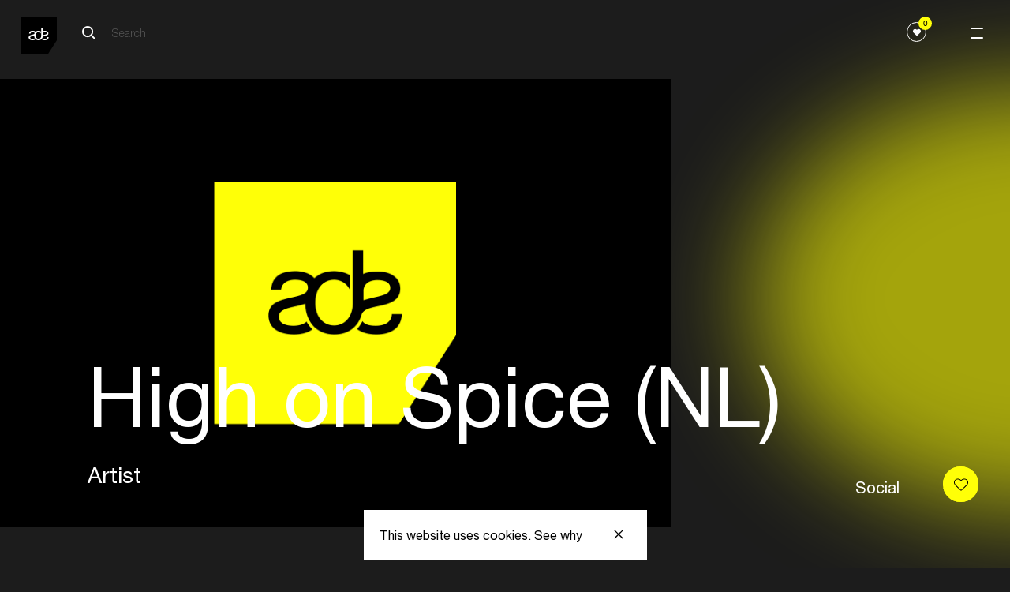

--- FILE ---
content_type: text/html; charset=UTF-8
request_url: https://www.amsterdam-dance-event.nl/en/artists-speakers/high-on-spice/2144783/
body_size: 23672
content:
<!DOCTYPE html>
<html lang="en"
      class="two-columns-header theme-dark">
<head>

  <base href="https://www.amsterdam-dance-event.nl/en/" id="base-url">
  <meta name="apple-itunes-app" content="app-id=6670397726">

      <script>(function (w, d, s, l, i) {
        w[l] = w[l] || [];
        w[l].push({
          'gtm.start':
            new Date().getTime(), event: 'gtm.js',
        });
        var f = d.getElementsByTagName(s)[0],
          j = d.createElement(s), dl = l != 'dataLayer' ? '&l=' + l : '';
        j.async = true;
        j.src =
          'https://www.googletagmanager.com/gtm.js?id=' + i + dl;
        f.parentNode.insertBefore(j, f);
      })(window, document, 'script', 'dataLayer', 'GTM-PH2PZC');</script>
  
    

  
  
          <meta charset="UTF-8">
      <meta name="viewport" content="width=device-width, initial-scale=1.0">
      <meta http-equiv="X-UA-Compatible" content="ie=edge">
      <link rel="apple-touch-icon-precomposed" href="/apple-touch-icon.png" />
      <link rel="apple-touch-icon-precomposed" href="/apple-touch-icon-precomposed.png" />
      <link rel="apple-touch-icon-precomposed" sizes="57x57" href="/apple-touch-icon-57x57.png" />
      <link rel="apple-touch-icon-precomposed" sizes="114x114" href="/apple-touch-icon-114x114.png" />
      <link rel="apple-touch-icon-precomposed" sizes="72x72" href="/apple-touch-icon-72x72.png" />
      <link rel="apple-touch-icon-precomposed" sizes="144x144" href="/apple-touch-icon-144x144.png" />
      <link rel="apple-touch-icon-precomposed" sizes="60x60" href="/apple-touch-icon-60x60.png" />
      <link rel="apple-touch-icon-precomposed" sizes="120x120" href="/apple-touch-icon-120x120.png" />
      <link rel="apple-touch-icon-precomposed" sizes="120x120" href="/apple-touch-icon-120x120-precomposed.png" />
      <link rel="apple-touch-icon-precomposed" sizes="76x76" href="/apple-touch-icon-76x76.png" />
      <link rel="apple-touch-icon-precomposed" sizes="152x152" href="/apple-touch-icon-152x152.png" />
      <link rel="icon" type="image/png" href="/favicon-196x196.png" sizes="196x196" />
      <link rel="icon" type="image/png" href="/favicon-96x96.png" sizes="96x96" />
      <link rel="icon" type="image/png" href="/favicon-32x32.png" sizes="32x32" />
      <link rel="icon" type="image/png" href="/favicon-16x16.png" sizes="16x16" />
      <link rel="icon" type="image/png" href="/favicon-128.png" sizes="128x128" />
      <meta name="application-name" content="Amsterdam Dance Event"/>
      <meta name="msapplication-TileColor" content="#FFFFFF" />
      <meta name="msapplication-TileImage" content="/mstile-144x144.png" />
      <meta name="msapplication-square70x70logo" content="/mstile-70x70.png" />
      <meta name="msapplication-square150x150logo" content="/mstile-150x150.png" />
      <meta name="msapplication-wide310x150logo" content="/mstile-310x150.png" />
      <meta name="msapplication-square310x310logo" content="/mstile-310x310.png" />

      
            


          
        
  <title>High on Spice — ADE</title>

        
  <meta name="description" content="Electronic music gathers here" />
  <meta property="fb:app_id" content="167807463403201">
  <meta property="og:type" content="website" />
  <meta property="og:locale" content="en_US" />
  <meta property="og:title" content="High on Spice — ADE" />
  
  <meta property="og:description" content="Electronic music gathers here" />
  
                <meta property="og:image" content="https://cdn.amsterdam-dance-event.nl/images/socials/transforms/_1200x630_crop_center-center_none/2649888/ade25_thumb.webp" />
    <meta property="og:image:width" content="1200" />
    <meta property="og:image:height" content="630" />
        
    <meta name="twitter:image" content="https://cdn.amsterdam-dance-event.nl/images/socials/transforms/_1024x512_crop_center-center_none/2649888/ade25_thumb.webp" />
  
  <meta property="og:url" content="https://www.amsterdam-dance-event.nl/en/artists-speakers/high-on-spice/2144783/" />
  <meta property="og:site_name" content="ADE" />

  <meta name="twitter:card" content="summary_large_image" />
  <meta name="twitter:site" content="ADE_NL" />
  <meta name="twitter:url" content="https://www.amsterdam-dance-event.nl/en/artists-speakers/high-on-spice/2144783/" />
  <meta name="twitter:title" content="High on Spice — ADE" />
  <meta name="twitter:description" content="Electronic music gathers here" />

      <meta name="robots" content="index, follow" />
  
  <link rel="home" href="https://www.amsterdam-dance-event.nl/en/" />
  <link rel="canonical" href="https://www.amsterdam-dance-event.nl/en/artists-speakers/high-on-spice/2144783/">
  
            
            <script>
                window.__CONFIG__ = {"activateAosAnimations":false,"activateAosAnimationsMobile":false,"barba__prefetch":false,"config_breakpoint":{"mobile":480,"tablet":768,"tablet_pro":1366,"desktop":1024,"desktop_big":1200,"desktop_extra_big":1400,"desktop_1600":1600},"config_lazysizes":{"preloadClass":"lazypreload","minSize":40,"init":true,"expand":1200,"loadMode":2,"addClasses":true,"ricTimeout":50},"config_playlists_handler":"soundCloudPlaylists","enableFloatingLabels":true,"soundcloud_client_id":"70d2f0ff9af09b006711ec3313c6c66c","imageSizes":{"facebook":{"social-share":[1200,630]},"twitter":{"social-share":[1024,512]},"productImage":{"mobile":[400,212],"tablet":[400,212],"desktop":[500,266]},"benefitsAccordionImage":{"mobile":[350,219],"tablet":[350,219],"desktop":[350,219]},"postImage":{"mobile":[496,282],"tablet":[601,319],"desktop":[1202,638]},"header1":{"mobile":[600,400],"tablet":[1536,500],"desktop":[2048,1000],"desktop_big":[2048,800],"desktop_extra_big":[1400,600]},"headerHomepage":{"mobile":[375,610],"desktop":[1440,713]},"playlistItemPlaylist":{"mobile":[319,179],"tablet":[206,179],"desktop":[292,182],"desktop_big":[323,218]},"shortHeader":{"mobile":[375,265],"tablet":[768,500],"desktop":[1440,521],"desktop_big":[1800,666]},"playlistItemGrid":{"mobile":[378,378],"tablet":[205,318],"desktop":[290,322],"desktop_big":[323,357]},"template3":{"mobile":[340,270],"tablet":[583,291],"desktop":[798,398],"desktop_big":[994,497]},"playlistItem":{"mobile":[319,242],"tablet":[254,254],"desktop":[280,294],"desktop_big":[342,365]},"playlistItemPromoter":{"mobile":[68,68],"tablet":[68,68],"desktop":[68,68],"desktop_big":[68,68]},"promoterLogo":{"mobile":[44,44],"tablet":[99,99],"desktop":[100,100],"desktop_big":[101,101]},"promotersItemGrid":{"mobile":[164,182],"tablet":[164,182],"desktop":[190,211],"desktop_big":[198,220]},"defaultSocialShare":{"facebook":{"width":1200,"height":630},"twitter":{"width":1024,"height":512}},"layoutHome":{"mobile":[375,375],"tablet":[768,768],"desktop":[1024,600],"desktop_big":[1200,600],"desktop_extra_big":[1400,600]},"tile_4_and_5_columns":{"mobile":[275,322]},"circleGrid":{"mobile":[172,172]},"2ColGridMain":{"mobile":[300,322]},"2ColGridSecondary":{"mobile":[100,100]},"layoutSimpleHeading":{"mobile":[375,375],"tablet":[768,768],"desktop":[1024,600],"desktop_big":[1200,600],"desktop_extra_big":[1400,600]},"layoutItem":{"mobile":[375,375],"tablet":[768,768],"desktop":[1024,600],"desktop_big":[1200,600],"desktop_extra_big":[1400,600]},"imgsTxtHor":{"mobile":[600,400],"desktop":[1200,800],"desktop_big":[1500,1000]},"imgsTxtVer":{"mobile":[401,0],"desktop":[801,0],"desktop_big":[1001,0]},"3imgsTxt1":{"mobile":[300,230],"desktop":[600,460]},"3imgsTxt2":{"mobile":[300,300],"desktop":[600,600]},"3imgsTxt3":{"mobile":[300,500],"desktop":[600,1000]},"wideImg":{"mobile":[1000,455],"desktop":[1500,650],"desktop_big":[1900,865]},"venueItem":{"mobile":[500,500],"tablet":[768,768],"desktop":[960,700]},"personItem":{"mobile":[481,0],"tablet":[769,0],"desktop":[901,0]},"personListItem":{"mobile":[200,0]},"homeCarouselSquare":{"mobile":[300,200],"tablet":[500,500]},"homeCarousel":{"mobile":[300,200],"tablet":[580,400]},"blockContent":{"mobile":[600,400],"tablet":[1200,600],"desktop":[1201,601],"desktop_big":[1202,602]},"blockQuote":{"mobile":[100,100]},"blockSpotlight":{"mobile":[375,245],"tablet":[720,445],"desktop":[590,370]},"blockCta":{"mobile":[300,200],"tablet":[768,600],"desktop":[1024,600],"desktop_big":[1200,600],"desktop_extra_big":[1500,600]},"blockVideo":{"mobile":[600,400],"tablet":[1200,600],"desktop":[1201,601],"desktop_big":[1202,602]},"blockListSlider":{"mobile":[600,400],"tablet":[1200,600],"desktop":[1201,601],"desktop_big":[1202,602]},"blockListSponsor":{"mobile":[100,0],"tablet":[100,0],"desktop":[100,0],"desktop_big":[100,0]},"blockListUsp":{"mobile":[100,0],"tablet":[100,0],"desktop":[100,0],"desktop_big":[100,0]},"blockListIndividual":{"mobile":[600,400],"tablet":[1200,600],"desktop":[1201,601],"desktop_big":[1202,602]},"livereportSlider":{"mobile":[60,60],"desktop":[100,100]},"narrowcastingsmall":{"mobile":[147,147],"desktop":[147,147]},"narrowcastinglarge":{"mobile":[206,206],"desktop":[206,206]},"livefeed":{"mobile":[421,421],"desktop":[421,421]},"streamMachine":{"mobile":[52,38]},"heroOverview":{"mobile":[500,847],"tablet":[1140,1000],"desktop":[1200,1053]},"sliderOverview--big":{"mobile":[290,422],"tablet":[704,482]},"sliderOverview--medium":{"mobile":[290,422],"tablet":[490,346]},"sliderOverview--small":{"mobile":[290,422],"tablet":[384,270]},"programPageHeader--big":{"mobile":[312,436],"tablet":[312,436],"desktop":[410,536]},"programPageHeader--small":{"mobile":[267,210],"tablet":[267,210],"desktop":[350,260]},"noFavorites":{"mobile":[420,210],"tablet":[474,210],"desktop":[542,260]},"blockLinkCards":{"mobile":[260,326],"tablet":[360,451],"desktop":[300,376]},"programHighlightsCard":{"mobile":[343,200],"tablet":[394,272],"desktop":[420,290]}}};
        window.__CONFIG_MY_ADE__ = {"maintenance_message":false,"craft_url":"https:\/\/www.amsterdam-dance-event.nl\/api","dsn_url":"https:\/\/4727dd92b8867df15b51a0a3ad0f6f89@o4509920809713664.ingest.de.sentry.io\/4510040557682768","service_url":"https:\/\/service.amsterdam-dance-event.nl","apple_redirect_uri":"https:\/\/www.amsterdam-dance-event.nl\/auth\/apple\/callback","show_banners":false,"enable_delegate_onboarding_redirect":false};
        window.__CONFIG_ENVIRONMENT__ = 'production';
      </script>

            <script>

        // Lazysizes options https://github.com/aFarkas/lazysizes#js-api
    // These number values should also from from PHP config files?
    window.lazySizesConfig = window.lazySizesConfig || {};
    window.lazySizesConfig.customMedia = {
    '--small': '(max-width: 767px)',
    '--medium': '(min-width: 768px)',
    '--tablet-pro': '(min-width: 1024px) and (max-width: 1366px) and (orientation: portrait)',
    '--large': '(min-width: 1024px)',
    '--x-large': '(min-width: 1200px)',
    '--x-big-large': '(min-width: 1400px)',
    '--x-big-1600': '(min-width: 1600px)'
    };
    // !TODO move to config.php
    window.lazySizesConfig.preloadClass = 'lazypreload';
    window.lazySizesConfig.minSize = 40;
    window.lazySizesConfig.init = 1;
    window.lazySizesConfig.expand = 1200;
    window.lazySizesConfig.loadMode = 2;
    window.lazySizesConfig.addClasses = 1;
    window.lazySizesConfig.ricTimeout = 50;
</script>


            
      <link rel="stylesheet" href="https://cdn.plyr.io/3.5.4/plyr.css"/>
              <link rel="stylesheet" href="/build/main-fbf63a86ad97044a8e5c.css">
        <script src="/build/bundle-fbf63a86ad97044a8e5c.js" defer></script>
        <link rel="preload" href="/build/fonts/HelveticaNeueLTStd-Roman.woff2" as="font" type="font/woff2" crossorigin>
      
      
</head>
<body
    data-template="two-columns-header"
  class="two-columns-header theme-dark"
  data-handle="persons"
  data-mode="light"
  data-auth="0"
>

  <noscript>
    <iframe src="https://www.googletagmanager.com/ns.html?id=GTM-PH2PZC" height="0" width="0" style="display:none;visibility:hidden"></iframe>
  </noscript>


<header class="ade-navigation "><div id="overlay" class="ade-menu-overlay"><div class="ade-menu-overlay__container"><nav class="ade-menu-overlay__content" data-module="_components/menu-overlay/_menu-overlay"><a href="https://www.amsterdam-dance-event.nl/en/"
   class="ade-menu-overlay__logo-container"><!-- Generator: Adobe Illustrator 23.0.6, SVG Export Plug-In . SVG Version: 6.00 Build 0)  --><svg version="1.1" id="Layer_1" xmlns="http://www.w3.org/2000/svg" xmlns:xlink="http://www.w3.org/1999/xlink" x="0px" y="0px"
	 viewBox="0 0 74.9 74.9" style="enable-background:new 0 0 74.9 74.9;" xml:space="preserve" width="57" height="57"><style type="text/css">
	.st0--black{fill:#FFFFFF;}
</style><polygon points="74.9,47.4 57.2,74.9 0,74.9 0,0 74.9,0 "/><g><path class="st0--black" d="M54.5,32.8c0-1.9-2.1-2.4-4-2.4c-2,0-4.1,0.8-4.3,3.1v3.1c0.7-0.2,1.4-0.4,2.2-0.6
		C51.2,35.3,54.5,35,54.5,32.8 M37.2,47.2c-5.8,0-8.9-4.2-9-9.5c-0.7,0.2-1.4,0.4-2.1,0.6C23,39,20,39.4,20,41.7s2.6,2.8,4.5,2.8
		c1.6,0,3.2-0.4,4.1-1.3c0.3,0.7,0.8,1.3,1.2,1.8c0.2,0.2,0.4,0.4,0.6,0.6c-1.4,1.1-3.5,1.6-5.7,1.6c-3.8,0-7.9-1.4-7.9-5.9
		c0-3.6,3-4.6,6.1-5.3c2.9-0.7,6.1-1,6.1-3.3c0-1.9-2.1-2.4-4-2.4c-2,0-4.1,0.8-4.3,3.1h-3.1c0.3-4.5,3.5-5.8,7.6-5.8
		c2.2,0,4.5,0.7,5.8,2.2c1.5-1.4,3.5-2.2,6.1-2.2c1.9,0,3.5,0.5,4.8,1.2v4.4c-1-1.9-2.8-2.9-4.8-2.9c-3.2,0-5.8,2.5-5.8,7.1
		c0,4.5,2.6,7,5.8,7c3.2,0,5.8-2.5,5.8-7V21.2h3.2v7.3c1.3-0.6,2.8-0.8,4.6-0.8c3.2,0,6.9,1.5,6.9,5.3c0,3.6-3.1,4.6-6.1,5.3
		c-2.8,0.6-5.5,1-5.9,2.9l0,0C44.5,44.7,41.7,47.2,37.2,47.2 M50.2,47.2c-2.2,0-4.5-0.5-6-1.7c0.2-0.2,0.3-0.3,0.4-0.4
		c0.5-0.6,0.9-1.3,1.3-2c0.8,1.2,2.7,1.4,4.1,1.4c2.5,0,4.9-0.9,5-3.6h3.1C57.9,45.5,54.4,47.2,50.2,47.2"/></g></svg></a><div class="ade-menu-overlay__dates">21 ––– 25/10</div><a id="menu-opener" class="menu-opener ade-menu-icon__burger-trigger ade-menu-icon__burger-trigger--close"><span class="ade-menu-icon__burger"></span></a><div class="ade-menu-overlay__list-container ade-container"><ul id="nav" class="ade-menu-overlay__list "><li class="ade-menu-overlay__list-item"><a class="ade-menu-overlay__main-link"
               target="_self"
               href="https://www.amsterdam-dance-event.nl/en/tickets/">
              Tickets
            </a></li><li class="ade-menu-overlay__list-item"><a class="ade-menu-overlay__main-link program-page "
               title="Program"
               data-handle="1483"
               href="https://www.amsterdam-dance-event.nl/en/program/">
              Program
            </a></li><li class="ade-menu-overlay__list-item"><a class="ade-menu-overlay__main-link"
               target="_self"
               href="https://www.amsterdam-dance-event.nl/en/participate/">
              Participate
            </a></li><li class="ade-menu-overlay__list-item"><a class="ade-menu-overlay__main-link"
               target="_self"
               href="https://www.amsterdam-dance-event.nl/en/my-ade/">
              Pro Login
            </a></li></ul><ul id="nav" class="ade-menu-overlay__sub-list "><li class="ade-menu-overlay__sub-list-item"><div class="ade-menu-overlay__sub-list-title">
                Conference
              </div><ul><li><a class="ade-menu-overlay__sub-list-link"
                         href="https://www.amsterdam-dance-event.nl/en/ade-pro/">
                        ADE Pro
                      </a></li><li><a class="ade-menu-overlay__sub-list-link"
                         href="https://www.amsterdam-dance-event.nl/en/ade-lab/">
                        ADE Lab
                      </a></li><li><a class="ade-menu-overlay__sub-list-link"
                         href="https://www.amsterdam-dance-event.nl/en/network-and-connect/">
                        Networking
                      </a></li><li><a class="ade-menu-overlay__sub-list-link"
                         href="https://www.amsterdam-dance-event.nl/en/tickets/">
                        Tickets
                      </a></li><li><a class="ade-menu-overlay__sub-list-link"
                         target="_self"
                         href="">
                        ‎
                      </a></li></ul></li><li class="ade-menu-overlay__sub-list-item"><div class="ade-menu-overlay__sub-list-title">
                Festival
              </div><ul><li><a class="ade-menu-overlay__sub-list-link"
                         href="https://www.amsterdam-dance-event.nl/en/ade-festival/">
                        Festival
                      </a></li><li><a class="ade-menu-overlay__sub-list-link"
                         target="_self"
                         href="https://www.amsterdam-dance-event.nl/en/ade-arts-culture/">
                        Arts &amp; Culture
                      </a></li><li><a class="ade-menu-overlay__sub-list-link"
                         href="https://www.amsterdam-dance-event.nl/en/adex750/">
                        ADE x 750
                      </a></li><li><a class="ade-menu-overlay__sub-list-link"
                         target="_self"
                         href="https://www.amsterdam-dance-event.nl/en/program/filter/?section=persons&amp;type=8262%2C8263&amp;from=2025-10-22&amp;to=2025-10-26">
                        Artists
                      </a></li><li><a class="ade-menu-overlay__sub-list-link"
                         target="_self"
                         href="">
                        ‎
                      </a></li><li><a class="ade-menu-overlay__sub-list-link"
                         href="https://www.amsterdam-dance-event.nl/en/festival-fund/">
                        Festival Fund
                      </a></li><li><a class="ade-menu-overlay__sub-list-link"
                         target="_self"
                         href="https://www.amsterdam-dance-event.nl/en/partners/celebrate-safe/33503/">
                        Celebrate Safe
                      </a></li></ul></li><li class="ade-menu-overlay__sub-list-item"><div class="ade-menu-overlay__sub-list-title">
                Practical
              </div><ul><li><a class="ade-menu-overlay__sub-list-link"
                         href="https://www.amsterdam-dance-event.nl/en/ade-app/">
                        ADE App
                      </a></li><li><a class="ade-menu-overlay__sub-list-link"
                         href="https://www.amsterdam-dance-event.nl/en/pro-database/">
                        Pro Database
                      </a></li><li><a class="ade-menu-overlay__sub-list-link"
                         href="https://www.amsterdam-dance-event.nl/en/practical-info/">
                        Practical
                      </a></li><li><a class="ade-menu-overlay__sub-list-link"
                         href="https://www.amsterdam-dance-event.nl/en/accessibility/">
                        Accessibility
                      </a></li></ul></li><li class="ade-menu-overlay__sub-list-item"><div class="ade-menu-overlay__sub-list-title">
                More
              </div><ul><li><a class="ade-menu-overlay__sub-list-link"
                         href="https://www.amsterdam-dance-event.nl/en/news/">
                        News &amp; Updates
                      </a></li><li><a class="ade-menu-overlay__sub-list-link"
                         href="https://www.amsterdam-dance-event.nl/en/faq-and-contact/">
                        FAQ / Contact
                      </a></li><li><a class="ade-menu-overlay__sub-list-link"
                         href="https://www.amsterdam-dance-event.nl/en/about-ade-what-is-ade/">
                        About ADE
                      </a></li><li><a class="ade-menu-overlay__sub-list-link"
                         href="https://www.amsterdam-dance-event.nl/en/commitments/">
                        Commitments
                      </a></li><li><a class="ade-menu-overlay__sub-list-link"
                         href="https://www.amsterdam-dance-event.nl/en/partners/">
                        Partners
                      </a></li><li><a class="ade-menu-overlay__sub-list-link"
                         href="https://www.amsterdam-dance-event.nl/en/press/">
                        Press
                      </a></li><li><a class="ade-menu-overlay__sub-list-link"
                         href="https://www.amsterdam-dance-event.nl/en/careers/">
                        Careers
                      </a></li></ul></li></ul></div></nav></div></div><div class="ade-navigation__closed headroom--light"><a href="https://www.amsterdam-dance-event.nl/en/"
       class="ade-navigation__logo-container"><!-- Generator: Adobe Illustrator 23.0.6, SVG Export Plug-In . SVG Version: 6.00 Build 0)  --><svg version="1.1" id="Layer_1" xmlns="http://www.w3.org/2000/svg" xmlns:xlink="http://www.w3.org/1999/xlink" x="0px" y="0px"
	 viewBox="0 0 74.9 74.9" style="enable-background:new 0 0 74.9 74.9;" xml:space="preserve" width="57" height="57"><style type="text/css">
	.st0--black{fill:#FFFFFF;}
</style><polygon points="74.9,47.4 57.2,74.9 0,74.9 0,0 74.9,0 "/><g><path class="st0--black" d="M54.5,32.8c0-1.9-2.1-2.4-4-2.4c-2,0-4.1,0.8-4.3,3.1v3.1c0.7-0.2,1.4-0.4,2.2-0.6
		C51.2,35.3,54.5,35,54.5,32.8 M37.2,47.2c-5.8,0-8.9-4.2-9-9.5c-0.7,0.2-1.4,0.4-2.1,0.6C23,39,20,39.4,20,41.7s2.6,2.8,4.5,2.8
		c1.6,0,3.2-0.4,4.1-1.3c0.3,0.7,0.8,1.3,1.2,1.8c0.2,0.2,0.4,0.4,0.6,0.6c-1.4,1.1-3.5,1.6-5.7,1.6c-3.8,0-7.9-1.4-7.9-5.9
		c0-3.6,3-4.6,6.1-5.3c2.9-0.7,6.1-1,6.1-3.3c0-1.9-2.1-2.4-4-2.4c-2,0-4.1,0.8-4.3,3.1h-3.1c0.3-4.5,3.5-5.8,7.6-5.8
		c2.2,0,4.5,0.7,5.8,2.2c1.5-1.4,3.5-2.2,6.1-2.2c1.9,0,3.5,0.5,4.8,1.2v4.4c-1-1.9-2.8-2.9-4.8-2.9c-3.2,0-5.8,2.5-5.8,7.1
		c0,4.5,2.6,7,5.8,7c3.2,0,5.8-2.5,5.8-7V21.2h3.2v7.3c1.3-0.6,2.8-0.8,4.6-0.8c3.2,0,6.9,1.5,6.9,5.3c0,3.6-3.1,4.6-6.1,5.3
		c-2.8,0.6-5.5,1-5.9,2.9l0,0C44.5,44.7,41.7,47.2,37.2,47.2 M50.2,47.2c-2.2,0-4.5-0.5-6-1.7c0.2-0.2,0.3-0.3,0.4-0.4
		c0.5-0.6,0.9-1.3,1.3-2c0.8,1.2,2.7,1.4,4.1,1.4c2.5,0,4.9-0.9,5-3.6h3.1C57.9,45.5,54.4,47.2,50.2,47.2"/></g></svg></a><div class="ade-navigation__wrapper "><div class="ade-navigation__wrapper__left"><div class="ade-navigation__search"><div class="ade-navigation__search__button"><form action="https://www.amsterdam-dance-event.nl/en/search/" class="ade-navigation__search__form ade-navigation__search__form--white"><?xml version="1.0" encoding="UTF-8"?><svg width="18px" height="18px" viewBox="0 0 18 18" version="1.1" xmlns="http://www.w3.org/2000/svg" xmlns:xlink="http://www.w3.org/1999/xlink"><!-- Generator: Sketch 57.1 (83088) - https://sketch.com --><title>search-icon-black</title><desc>Created with Sketch.</desc><g id="Page-1" stroke="none" stroke-width="1" fill="none" fill-rule="evenodd"><g id="search-icon-black" transform="translate(1.000000, 1.000000)" stroke="#FFFFFF" stroke-width="2"><path d="M16,16 L11,11" id="Path"></path><circle id="Oval" cx="6.5" cy="6.5" r="6.5"></circle></g></g></svg><input type="search" class="search__input search__input--white" name="q" placeholder="Search" value=""  disabled><input type="submit" class="search__submit" value="Search"></form></div></div><div 
  id="search__overlay" 
  class="search__overlay"
  data-module="_components/search-overlay/_search-overlay"
><a href="https://www.amsterdam-dance-event.nl/en/"
       class="ade-navigation__logo-container"><!-- Generator: Adobe Illustrator 23.0.6, SVG Export Plug-In . SVG Version: 6.00 Build 0)  --><svg version="1.1" id="Layer_1" xmlns="http://www.w3.org/2000/svg" xmlns:xlink="http://www.w3.org/1999/xlink" x="0px" y="0px"
	 viewBox="0 0 74.9 74.9" style="enable-background:new 0 0 74.9 74.9;" xml:space="preserve" width="57" height="57"><style type="text/css">
	.st0--black{fill:#FFFFFF;}
</style><polygon points="74.9,47.4 57.2,74.9 0,74.9 0,0 74.9,0 "/><g><path class="st0--black" d="M54.5,32.8c0-1.9-2.1-2.4-4-2.4c-2,0-4.1,0.8-4.3,3.1v3.1c0.7-0.2,1.4-0.4,2.2-0.6
		C51.2,35.3,54.5,35,54.5,32.8 M37.2,47.2c-5.8,0-8.9-4.2-9-9.5c-0.7,0.2-1.4,0.4-2.1,0.6C23,39,20,39.4,20,41.7s2.6,2.8,4.5,2.8
		c1.6,0,3.2-0.4,4.1-1.3c0.3,0.7,0.8,1.3,1.2,1.8c0.2,0.2,0.4,0.4,0.6,0.6c-1.4,1.1-3.5,1.6-5.7,1.6c-3.8,0-7.9-1.4-7.9-5.9
		c0-3.6,3-4.6,6.1-5.3c2.9-0.7,6.1-1,6.1-3.3c0-1.9-2.1-2.4-4-2.4c-2,0-4.1,0.8-4.3,3.1h-3.1c0.3-4.5,3.5-5.8,7.6-5.8
		c2.2,0,4.5,0.7,5.8,2.2c1.5-1.4,3.5-2.2,6.1-2.2c1.9,0,3.5,0.5,4.8,1.2v4.4c-1-1.9-2.8-2.9-4.8-2.9c-3.2,0-5.8,2.5-5.8,7.1
		c0,4.5,2.6,7,5.8,7c3.2,0,5.8-2.5,5.8-7V21.2h3.2v7.3c1.3-0.6,2.8-0.8,4.6-0.8c3.2,0,6.9,1.5,6.9,5.3c0,3.6-3.1,4.6-6.1,5.3
		c-2.8,0.6-5.5,1-5.9,2.9l0,0C44.5,44.7,41.7,47.2,37.2,47.2 M50.2,47.2c-2.2,0-4.5-0.5-6-1.7c0.2-0.2,0.3-0.3,0.4-0.4
		c0.5-0.6,0.9-1.3,1.3-2c0.8,1.2,2.7,1.4,4.1,1.4c2.5,0,4.9-0.9,5-3.6h3.1C57.9,45.5,54.4,47.2,50.2,47.2"/></g></svg></a><div class="ade-navigation__search"><div class="ade-navigation__search__button"><form action="https://www.amsterdam-dance-event.nl/en/search/" class="ade-navigation__search__form--overlay"><?xml version="1.0" encoding="UTF-8"?><svg width="18px" height="18px" viewBox="0 0 18 18" version="1.1" xmlns="http://www.w3.org/2000/svg" xmlns:xlink="http://www.w3.org/1999/xlink"><!-- Generator: Sketch 53.2 (72643) - https://sketchapp.com --><title>Search Copy 5</title><desc>Created with Sketch.</desc><g id="Symbols" stroke="none" stroke-width="1" fill="none" fill-rule="evenodd" stroke-linejoin="round"><g id="NAV_BLACK" transform="translate(-120.000000, -39.000000)" stroke="#000000" stroke-width="2"><g id="Group-4"><g id="Group-2" transform="translate(38.000000, 29.000000)"><g id="Search-Copy-5" transform="translate(83.000000, 11.000000)"><path d="M16,16 L11,11" id="Path"></path><circle id="Oval" cx="6.5" cy="6.5" r="6.5"></circle></g></g></g></g></g></svg><input type="search" class="search__input" name="q" placeholder="Search" value=""><input type="submit" class="search__submit" value="Search"></form></div></div><div class="search__overlay__container"><a class="search__overlay__button"><span></span></a></div></div></div><div class="ade-navigation__wrapper__right"><div class="ade-navigation-favorites__wrapper"><button class="ade-navigation-favourites-button  " data-module="_components/navigation-favourites-button/navigation-favourites-button" data-url="https://www.amsterdam-dance-event.nl/en/my-ade/favorites/?section=events&amp;type=8262%2C8263&amp;from=2025-10-22&amp;to=2025-10-26&amp;favorites=1"><div class="ade-navigation-favourites-button__wrapper"><div class="ade-navigation-favourites-button__count favorites-count">0</div><div class="ade-navigation-favourites-button__icon"><svg width="1em" height="1em" viewBox="0 0 25 21" fill="none" xmlns="http://www.w3.org/2000/svg"><path d="M22.4652 1.46589C21.157 0.403411 19.4499 -0.108609 17.6581 0.0224758C15.8642 0.154054 14.1749 0.916908 12.9005 2.1701L12.5 2.56385L12.0995 2.1701C10.8245 0.916416 9.13468 0.153068 7.34183 0.0205046C5.5495 -0.112059 3.84288 0.401439 2.53524 1.4654L2.52758 1.4718C0.565354 3.07094 0.074541 4.99237 0.00821501 6.32391C-0.0882128 8.26555 0.668924 10.2274 2.03371 11.5727L10.9821 20.3786C11.3887 20.7792 11.9275 21 12.5 21C13.0755 21 13.6142 20.7812 14.0178 20.384L22.9662 11.5782C24.3315 10.2298 25.0886 8.26456 24.9917 6.32096C24.9249 4.98892 24.4325 3.06552 22.4652 1.46589Z" fill="currentColor"/></svg></div></div></button></div><div class="ade-container" data-module="_components/navigation/navigation"></div></div></div><a id="menu-opener" class="menu-opener ade-menu-icon__burger-trigger"><span class="ade-menu-icon__burger"></span></a></div></header><main><div><div class="ade-two-columns-header" data-module="_layouts/two-columns-header/two-columns-header"><div class="ade-container ade-container--no-mobile ade-persons-entry__image-wrapper"><div class="image-wrapper"><img
            src="[data-uri]"/></div></div><div class="ade-container ade-two-columns-header__left-container"><div class="ade-two-columns-header__left"><div><h1 class="ade-mega-heading ade-two-columns-header__mega-heading">
        High on Spice (NL)
      </h1><div class="ade-two-columns-header__info">
                  
                                    Artist

            
                  
              </div></div></div><div class="ade-two-columns-header__main ade-container"><script>
      // currentUser is not available immediately, so we need to wait for it
      setTimeout(() => {
        window.dataLayer = window.dataLayer || [];
        window.dataLayer.push({
          'event' : 'View_Content',
          'custom_type': 'person',
          'products': [
            {
              'id': '2144783',
              'title': 'High on Spice',
            },
          ],
          custom_user: window.currentUser
        });
      }, 2500);
    </script><div class="ade-two-columns-header__text-container"><div class="ade-two-columns-header__text ade-wysiwyg"
           data-module="_layouts/two-columns-header/read-more"
           data-read-more="Read more"
           data-read-less="Read less"></div><div id="ade-read-more"
           class="ade-two-columns-header__text ade-two-columns-header__read-more">
        Read more
      </div><div></div><div><div class="social-buttons"><div class="social-buttons__title">
    Social
  </div><ul class="social-buttons__items"></ul></div></div></div></div></div><div class="ade-two-columns-header__blocks"><div class="ade-container ade-mbottom--big"></div><div class="ade-container ade-mbottom--big"><div class="ade-section-header ade-section-header--underline "><div class="ade-section-header__left ade-h2"><h2 class="ade-h2">
            Related Artists &amp; Speakers
        </h2><div class="ade-section-header__link-wrap"></div></div><div></div></div><div class="ade-list__wrapper"><ul class="ade-list"><li class="ade-list__item ade-text ade-text--big"><a href="https://www.amsterdam-dance-event.nl/en/artists-speakers/alessandro-de-angelis/2735374/" class="ade-list__item-link ade-text ade-text--big ade-hover">
          Alessandro De Angelis (IT)
        </a></li><li class="ade-list__item ade-text ade-text--big"><a href="https://www.amsterdam-dance-event.nl/en/artists-speakers/cleido/2777829/" class="ade-list__item-link ade-text ade-text--big ade-hover">
          Cleido
        </a></li><li class="ade-list__item ade-text ade-text--big"><a href="https://www.amsterdam-dance-event.nl/en/artists-speakers/dj-le-baron/9156/" class="ade-list__item-link ade-text ade-text--big ade-hover">
          DJ Le Baron (IT)
        </a></li><li class="ade-list__item ade-text ade-text--big"><a href="https://www.amsterdam-dance-event.nl/en/artists-speakers/demi-drabe/2662337/" class="ade-list__item-link ade-text ade-text--big ade-hover">
          Demi Drabe (NL)
        </a></li><li class="ade-list__item ade-text ade-text--big"><a href="https://www.amsterdam-dance-event.nl/en/artists-speakers/gareden/2675693/" class="ade-list__item-link ade-text ade-text--big ade-hover">
          Gareden (DE)
        </a></li><li class="ade-list__item ade-text ade-text--big"><a href="https://www.amsterdam-dance-event.nl/en/artists-speakers/kotoe/1744137/" class="ade-list__item-link ade-text ade-text--big ade-hover">
          Kotoe (DE)
        </a></li><li class="ade-list__item ade-text ade-text--big"><a href="https://www.amsterdam-dance-event.nl/en/artists-speakers/maickel-telussa/2734564/" class="ade-list__item-link ade-text ade-text--big ade-hover">
          Maickel Telussa (NL)
        </a></li><li class="ade-list__item ade-text ade-text--big"><a href="https://www.amsterdam-dance-event.nl/en/artists-speakers/molothav/2769898/" class="ade-list__item-link ade-text ade-text--big ade-hover">
          Molothav
        </a></li><li class="ade-list__item ade-text ade-text--big"><a href="https://www.amsterdam-dance-event.nl/en/artists-speakers/simon-weber/2717408/" class="ade-list__item-link ade-text ade-text--big ade-hover">
          Simon Weber (DE)
        </a></li><li class="ade-list__item ade-text ade-text--big"><a href="https://www.amsterdam-dance-event.nl/en/artists-speakers/tasha-slagtand/2755782/" class="ade-list__item-link ade-text ade-text--big ade-hover">
          Tasha Slagtand
        </a></li><li class="ade-list__item ade-text ade-text--big"><a href="https://www.amsterdam-dance-event.nl/en/artists-speakers/the-kollective/2686004/" class="ade-list__item-link ade-text ade-text--big ade-hover">
          The Kollective (IT)
        </a></li><li class="ade-list__item ade-text ade-text--big"><a href="https://www.amsterdam-dance-event.nl/en/artists-speakers/tom-roberts/2780356/" class="ade-list__item-link ade-text ade-text--big ade-hover">
          Tom Roberts
        </a></li></ul></div></div></div></div></div></main><div
  class="action-bar action-bar--fixed"
  data-module="_components/action-bar/action-bar"
  data-item-id='2144783'  data-favorite-type='persons'><div class="favorite-button-placeholder"><button
  class="ade-favourites-button item__favorite-btn ade-favourites-button--float"
><div class="ade-favourites-button__wrapper"><div class="ade-favourites-button__info ade-favourites-button__info--add">+</div><div class="ade-favourites-button__info ade-favourites-button__info--remove">-</div><div class="ade-favourites-button__icon ade-favourites-button__icon--filled"><svg width="1em" height="1em" viewBox="0 0 25 21" fill="none" xmlns="http://www.w3.org/2000/svg"><path d="M22.4652 1.46589C21.157 0.403411 19.4499 -0.108609 17.6581 0.0224758C15.8642 0.154054 14.1749 0.916908 12.9005 2.1701L12.5 2.56385L12.0995 2.1701C10.8245 0.916416 9.13468 0.153068 7.34183 0.0205046C5.5495 -0.112059 3.84288 0.401439 2.53524 1.4654L2.52758 1.4718C0.565354 3.07094 0.074541 4.99237 0.00821501 6.32391C-0.0882128 8.26555 0.668924 10.2274 2.03371 11.5727L10.9821 20.3786C11.3887 20.7792 11.9275 21 12.5 21C13.0755 21 13.6142 20.7812 14.0178 20.384L22.9662 11.5782C24.3315 10.2298 25.0886 8.26456 24.9917 6.32096C24.9249 4.98892 24.4325 3.06552 22.4652 1.46589Z" fill="currentColor"/></svg></div><div class="ade-favourites-button__icon ade-favourites-button__icon--empty"><svg width="1em" height="1em" viewBox="0 0 25 21" fill="none" xmlns="http://www.w3.org/2000/svg"><path d="M22.4652 1.4659C21.157 0.403414 19.4499 -0.10861 17.6581 0.022476C15.8642 0.154055 14.1749 0.916915 12.9005 2.17012L12.5 2.56387L12.0995 2.17012C10.8245 0.916423 9.13468 0.153069 7.34183 0.0205048C5.5495 -0.11206 3.84288 0.401442 2.53524 1.46541L2.52758 1.47181C0.565354 3.07096 0.074541 4.99241 0.00821501 6.32396C-0.0882128 8.26561 0.668924 10.2275 2.03371 11.5728L10.9821 20.3787C11.3887 20.7794 11.9275 21.0002 12.5 21.0002C13.0755 21.0002 13.6142 20.7814 14.0178 20.3842L22.9662 11.5782C24.3315 10.2299 25.0886 8.26462 24.9917 6.32101C24.9249 4.98896 24.4325 3.06554 22.4652 1.4659ZM22.0427 10.6513L22.0228 10.671L13.0688 19.4823C12.8994 19.6454 12.7076 19.7282 12.5 19.7282C12.2918 19.7282 12.0995 19.645 11.9296 19.4808L11.926 19.4774L2.97707 10.671C1.86892 9.57992 1.25361 7.98668 1.33116 6.40922C1.40667 4.87315 2.13728 3.46718 3.38829 2.45003C5.58777 0.664107 8.97805 0.905088 11.1097 2.99753L11.1148 3.00246L12.5 4.36704L13.8852 3.00246C16.0188 0.90361 19.4101 0.657701 21.6075 2.44214L21.6116 2.44559C22.858 3.46077 23.5856 4.86822 23.6611 6.40823C23.7381 7.98176 23.1336 9.56563 22.0427 10.6513Z" fill="currentColor"/></svg></div></div></button></div></div><footer><div class="footer__container "><div class="ade-container"><div class="footer__content--column"><div class="footer__title">
          Follow us
        </div><div class="footer__text">
          Subscribe to our newsletter and receive the latest updates
        </div></div><div class="footer__content--column"><div class="footer__social-container"><div class="footer__social-icons"><ul class="footer__social-icons"><li class="footer__social-icon footer__social-icon--facebook"><a href="https://www.facebook.com/amsterdamdanceevent" class="footer__social-icon__link" target="_blank"
                   rel="noreferrer">Fb</a></li><li class="footer__social-icon footer__social-icon--twitter"><a href="https://twitter.com/ADE_NL" class="footer__social-icon__link" target="_blank"
                   rel="noreferrer">Tw</a></li><li class="footer__social-icon footer__social-icon--instagram"><a href="https://instagram.com/amsterdamdanceevent?ref=badge" class="footer__social-icon__link" target="_blank"
                   rel="noreferrer">Ig</a></li><li class="footer__social-icon footer__social-icon--linkedin"><a href="https://www.linkedin.com/company/amsterdam-dance-event" class="footer__social-icon__link" target="_blank"
                   rel="noreferrer">Li</a></li></ul></div></div><a href="https://www.amsterdam-dance-event.nl/en/newsletter/" class="footer__link-subscribe link">Subscribe now</a></div><nav class="footer__links ade-container--half"><ul id="nav" class="footer__list "><li><a class="footer__link disclaimer-page"
                        title="Disclaimer"
                        data-handle="1481"
                        href="https://www.amsterdam-dance-event.nl/en/disclaimer/">
                      Disclaimer
                    </a></li><li><a class="footer__link terms-and-conditions-page"
                        title="Terms &amp; conditions"
                        data-handle="1479"
                        href="https://www.amsterdam-dance-event.nl/en/terms-and-conditions/">
                      Terms &amp; conditions
                    </a></li><li><a class="footer__link privacy-page"
                        title="Privacy"
                        data-handle="1473"
                        href="https://www.amsterdam-dance-event.nl/en/privacy/">
                      Privacy
                    </a></li><li><a class="footer__link privacy-page"
                        title="Main partner: Heineken"
                        data-handle="1473"
                        href="https://www.amsterdam-dance-event.nl/en/privacy/">
                      Main partner: Heineken
                    </a></li></ul></nav><div class="footer__columns"><div class="footer__column"><div class="footer__column-item left">
            ADE is organised by the Amsterdam Dance Event Foundation.<br/>Founding partner: <a href="https://www.bumastemra.nl/en/?utm_source=Partner%20-%20Buma%20link&utm_campaign=ADE%202019-07-Festival&utm_content=Partner&utm_medium=Site" class="footer__link" target="_blank">BumaStemra</a></div><div class="footer__column-item left">
            Geen 18, geen alcohol
          </div><div class="footer__column-item left">
            Protected by: <a href="https://www.demerkplaats.nl/" class="footer__link" target="_blank">de Merkplaats</a></div></div><div class="footer__column"><a href="https://bravoure.nl/en/?utm_source=Website%20-%20Footer&amp;utm_medium=Website&amp;utm_campaign=Bravoure%20-%202019&amp;utm_content=ADE" class="footer__link footer__item-link" target="_blank" rel="noopener"
             title="Website by Bravoure global_bravoure">
            Website by Bravoure
          </a></div></div></div></div></footer><div class="ade-cookie-bar" data-module="_components/cookie-consent/cookie-consent"><div class="ade-cookie-bar__wrapper"><p class="ade-cookie-bar__text">This website uses cookies. <a class="ade-cookie-bar__text ade-cookie-bar__text--link" href="/en/privacy/">See why</a></p><button class="ade-cookie-bar__button"><?xml version="1.0" encoding="UTF-8"?><svg width="17px" height="18px" viewBox="0 0 17 18" version="1.1" xmlns="http://www.w3.org/2000/svg" xmlns:xlink="http://www.w3.org/1999/xlink"><title>nav</title><desc>Created with Sketch.</desc><g id="Sprint-1-Deliverables" stroke="none" stroke-width="1" fill="none" fill-rule="evenodd"><g id="5_Overview-Marketing---Desktop-Copy" transform="translate(-1355.000000, -63.000000)" stroke="#000000" stroke-width="2"><g id="Group" transform="translate(1330.000000, 40.000000)"><g id="nav" transform="translate(25.000000, 23.000000)"><g id="Hamburger" transform="translate(0.000000, 0.876984)"><path d="M-2.57238793,8.05743066 L19.5723879,7.99812489" id="down" transform="translate(8.500000, 8.027778) rotate(45.000000) translate(-8.500000, -8.027778) "></path><path d="M-2.57238793,7.99812489 L19.5723879,8.05743066" id="up" transform="translate(8.500000, 8.027778) rotate(-45.000000) translate(-8.500000, -8.027778) "></path></g></g></g></g></g></svg></button></div></div><div class="login-popup__backdrop"><div
    class="login-popup"
    id="login-popup"
    data-module="_components/login-popup/login-popup"
  ><div class="login-popup__header"><div class="login-popup__close-btn"><svg width="15" height="15" viewBox="0 0 15 15" fill="none" xmlns="http://www.w3.org/2000/svg"><path d="M14.4316 2.08322L13.0216 0.673218L7.43164 6.26322L1.84164 0.673218L0.431641 2.08322L6.02164 7.67322L0.431641 13.2632L1.84164 14.6732L7.43164 9.08322L13.0216 14.6732L14.4316 13.2632L8.84164 7.67322L14.4316 2.08322Z" fill="#212121"/></svg></div><h2 class="login-popup__title">
        See something you like?
      </h2><h3 class="login-popup__sub-title">If you want to add your favourites to your profile, register your account or <a href="/my-ade/#login">Login</a>.</h3></div><div class="login-popup__body"><ul class="login-popup__list"><li class="login-popup__list-item login-popup__list-item--schedule"><div class="login-popup__icon login-popup__icon--calendar"><svg width="1em" height="1em" viewBox="0 0 23 24" fill="none" xmlns="http://www.w3.org/2000/svg"><path d="M21.275 2.4H18.4V1.8C18.4 1.64087 18.3394 1.48826 18.2316 1.37574C18.1238 1.26321 17.9775 1.2 17.825 1.2C17.6725 1.2 17.5262 1.26321 17.4184 1.37574C17.3106 1.48826 17.25 1.64087 17.25 1.8V2.4H5.75V1.8C5.75 1.64087 5.68942 1.48826 5.58159 1.37574C5.47375 1.26321 5.3275 1.2 5.175 1.2C5.0225 1.2 4.87625 1.26321 4.76841 1.37574C4.66058 1.48826 4.6 1.64087 4.6 1.8V2.4H1.725C0.77395 2.4 0 3.2076 0 4.2V21C0 21.9924 0.77395 22.8 1.725 22.8H21.275C22.226 22.8 23 21.9924 23 21V4.2C23 3.2076 22.226 2.4 21.275 2.4ZM1.725 3.6H4.6V5.4C4.6 5.55913 4.66058 5.71174 4.76841 5.82426C4.87625 5.93679 5.0225 6 5.175 6C5.3275 6 5.47375 5.93679 5.58159 5.82426C5.68942 5.71174 5.75 5.55913 5.75 5.4V3.6H17.25V5.4C17.25 5.55913 17.3106 5.71174 17.4184 5.82426C17.5262 5.93679 17.6725 6 17.825 6C17.9775 6 18.1238 5.93679 18.2316 5.82426C18.3394 5.71174 18.4 5.55913 18.4 5.4V3.6H21.275C21.4275 3.6 21.5738 3.66321 21.6816 3.77574C21.7894 3.88826 21.85 4.04087 21.85 4.2V7.2H1.15V4.2C1.15 4.04087 1.21058 3.88826 1.31841 3.77574C1.42625 3.66321 1.5725 3.6 1.725 3.6ZM21.275 21.6H1.725C1.5725 21.6 1.42625 21.5368 1.31841 21.4243C1.21058 21.3117 1.15 21.1591 1.15 21V8.4H21.85V21C21.85 21.1591 21.7894 21.3117 21.6816 21.4243C21.5738 21.5368 21.4275 21.6 21.275 21.6Z" fill="currentColor"/><path d="M17.8246 13.2H5.17461C5.02211 13.2 4.87586 13.1368 4.76802 13.0243C4.66019 12.9117 4.59961 12.7591 4.59961 12.6C4.59961 12.4409 4.66019 12.2883 4.76802 12.1757C4.87586 12.0632 5.02211 12 5.17461 12H17.8246C17.9771 12 18.1234 12.0632 18.2312 12.1757C18.339 12.2883 18.3996 12.4409 18.3996 12.6C18.3996 12.7591 18.339 12.9117 18.2312 13.0243C18.1234 13.1368 17.9771 13.2 17.8246 13.2Z" fill="currentColor"/><path d="M17.8246 15.6H5.17461C5.02211 15.6 4.87586 15.5368 4.76802 15.4243C4.66019 15.3117 4.59961 15.1591 4.59961 15C4.59961 14.8409 4.66019 14.6883 4.76802 14.5757C4.87586 14.4632 5.02211 14.4 5.17461 14.4H17.8246C17.9771 14.4 18.1234 14.4632 18.2312 14.5757C18.339 14.6883 18.3996 14.8409 18.3996 15C18.3996 15.1591 18.339 15.3117 18.2312 15.4243C18.1234 15.5368 17.9771 15.6 17.8246 15.6Z" fill="currentColor"/><path d="M10.9246 18H5.17461C5.02211 18 4.87586 17.9368 4.76802 17.8243C4.66019 17.7117 4.59961 17.5591 4.59961 17.4C4.59961 17.2409 4.66019 17.0883 4.76802 16.9757C4.87586 16.8632 5.02211 16.8 5.17461 16.8H10.9246C11.0771 16.8 11.2234 16.8632 11.3312 16.9757C11.439 17.0883 11.4996 17.2409 11.4996 17.4C11.4996 17.5591 11.439 17.7117 11.3312 17.8243C11.2234 17.9368 11.0771 18 10.9246 18Z" fill="currentColor"/></svg></div><p>Create your own schedule</p></li><li class="login-popup__list-item login-popup__list-item--favorites"><div class="login-popup__icon login-popup__icon--heart"><svg width="1em" height="1em" viewBox="0 0 25 21" fill="none" xmlns="http://www.w3.org/2000/svg"><path d="M22.4652 1.4659C21.157 0.403414 19.4499 -0.10861 17.6581 0.022476C15.8642 0.154055 14.1749 0.916915 12.9005 2.17012L12.5 2.56387L12.0995 2.17012C10.8245 0.916423 9.13468 0.153069 7.34183 0.0205048C5.5495 -0.11206 3.84288 0.401442 2.53524 1.46541L2.52758 1.47181C0.565354 3.07096 0.074541 4.99241 0.00821501 6.32396C-0.0882128 8.26561 0.668924 10.2275 2.03371 11.5728L10.9821 20.3787C11.3887 20.7794 11.9275 21.0002 12.5 21.0002C13.0755 21.0002 13.6142 20.7814 14.0178 20.3842L22.9662 11.5782C24.3315 10.2299 25.0886 8.26462 24.9917 6.32101C24.9249 4.98896 24.4325 3.06554 22.4652 1.4659ZM22.0427 10.6513L22.0228 10.671L13.0688 19.4823C12.8994 19.6454 12.7076 19.7282 12.5 19.7282C12.2918 19.7282 12.0995 19.645 11.9296 19.4808L11.926 19.4774L2.97707 10.671C1.86892 9.57992 1.25361 7.98668 1.33116 6.40922C1.40667 4.87315 2.13728 3.46718 3.38829 2.45003C5.58777 0.664107 8.97805 0.905088 11.1097 2.99753L11.1148 3.00246L12.5 4.36704L13.8852 3.00246C16.0188 0.90361 19.4101 0.657701 21.6075 2.44214L21.6116 2.44559C22.858 3.46077 23.5856 4.86822 23.6611 6.40823C23.7381 7.98176 23.1336 9.56563 22.0427 10.6513Z" fill="currentColor"/></svg></div><p>Add events, artists and venues</p></li><li class="login-popup__list-item login-popup__list-item--search"><div class="login-popup__icon login-popup__icon--search"><svg width="37" height="37" viewBox="0 0 37 37" fill="none" xmlns="http://www.w3.org/2000/svg"><path d="M33.917 33.917L24.1367 24.1367" stroke="black" stroke-width="2" stroke-miterlimit="10" stroke-linecap="round" stroke-linejoin="round"/><path d="M15.4154 27.7506C22.2269 27.7506 27.7487 22.2288 27.7487 15.4173C27.7487 8.6058 22.2269 3.08398 15.4154 3.08398C8.60385 3.08398 3.08203 8.6058 3.08203 15.4173C3.08203 22.2288 8.60385 27.7506 15.4154 27.7506Z" stroke="black" stroke-width="2" stroke-miterlimit="10" stroke-linecap="round" stroke-linejoin="round"/></svg></div><p>Easily discover more based on your interests</p></li></ul></div><div class="login-popup__footer"><p class="login-popup__login-text">Already have an account? <a href="/my-ade/#login" class="login-popup-link-js">Login here</a></p></div></div></div><script>window.SERVD_CSRF_TOKEN_NAME = "CRAFT_CSRF_TOKEN";
                function injectCSRF() {
                    var inputs = document.getElementsByName(window.SERVD_CSRF_TOKEN_NAME);
                    var len = inputs.length;
                    if (len > 0) {
                        var xhr = new XMLHttpRequest();
                        xhr.onload = function () {
                            if (xhr.status >= 200 && xhr.status <= 299) {
                                var tokenInfo = JSON.parse(this.responseText);
                                window.csrfTokenValue = tokenInfo.token;
                                window.csrfTokenName = tokenInfo.name;
                                for (var i=0; i<len; i++) {
                                    inputs[i].setAttribute("value", tokenInfo.token);
                                }
                                window.dispatchEvent( new CustomEvent("servd.csrfloaded", {detail: {token: tokenInfo.token}}) );
                            } else {
                                window.dispatchEvent( new CustomEvent("servd.csrffailed") );
                            }

                        };
                        xhr.open("GET", "https://www.amsterdam-dance-event.nl/index.php/actions/servd-asset-storage/csrf-token/get-token/");
                        xhr.send();
                    }
                }
                setTimeout(function(){
                    if (!window.SERVD_MANUAL_CSRF_LOAD) {
                        injectCSRF();
                    }
                }, 50);</script><script defer src="https://static.cloudflareinsights.com/beacon.min.js/vcd15cbe7772f49c399c6a5babf22c1241717689176015" integrity="sha512-ZpsOmlRQV6y907TI0dKBHq9Md29nnaEIPlkf84rnaERnq6zvWvPUqr2ft8M1aS28oN72PdrCzSjY4U6VaAw1EQ==" data-cf-beacon='{"version":"2024.11.0","token":"a0ff0602599c45e6a1230f8bb7ed0f79","server_timing":{"name":{"cfCacheStatus":true,"cfEdge":true,"cfExtPri":true,"cfL4":true,"cfOrigin":true,"cfSpeedBrain":true},"location_startswith":null}}' crossorigin="anonymous"></script>
</body>
</html>
